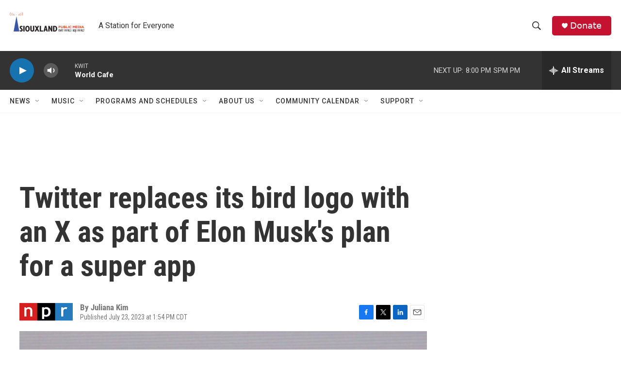

--- FILE ---
content_type: text/html; charset=utf-8
request_url: https://www.google.com/recaptcha/api2/aframe
body_size: 269
content:
<!DOCTYPE HTML><html><head><meta http-equiv="content-type" content="text/html; charset=UTF-8"></head><body><script nonce="KW9eqLl3VZBDO6YySABQaQ">/** Anti-fraud and anti-abuse applications only. See google.com/recaptcha */ try{var clients={'sodar':'https://pagead2.googlesyndication.com/pagead/sodar?'};window.addEventListener("message",function(a){try{if(a.source===window.parent){var b=JSON.parse(a.data);var c=clients[b['id']];if(c){var d=document.createElement('img');d.src=c+b['params']+'&rc='+(localStorage.getItem("rc::a")?sessionStorage.getItem("rc::b"):"");window.document.body.appendChild(d);sessionStorage.setItem("rc::e",parseInt(sessionStorage.getItem("rc::e")||0)+1);localStorage.setItem("rc::h",'1767837261632');}}}catch(b){}});window.parent.postMessage("_grecaptcha_ready", "*");}catch(b){}</script></body></html>